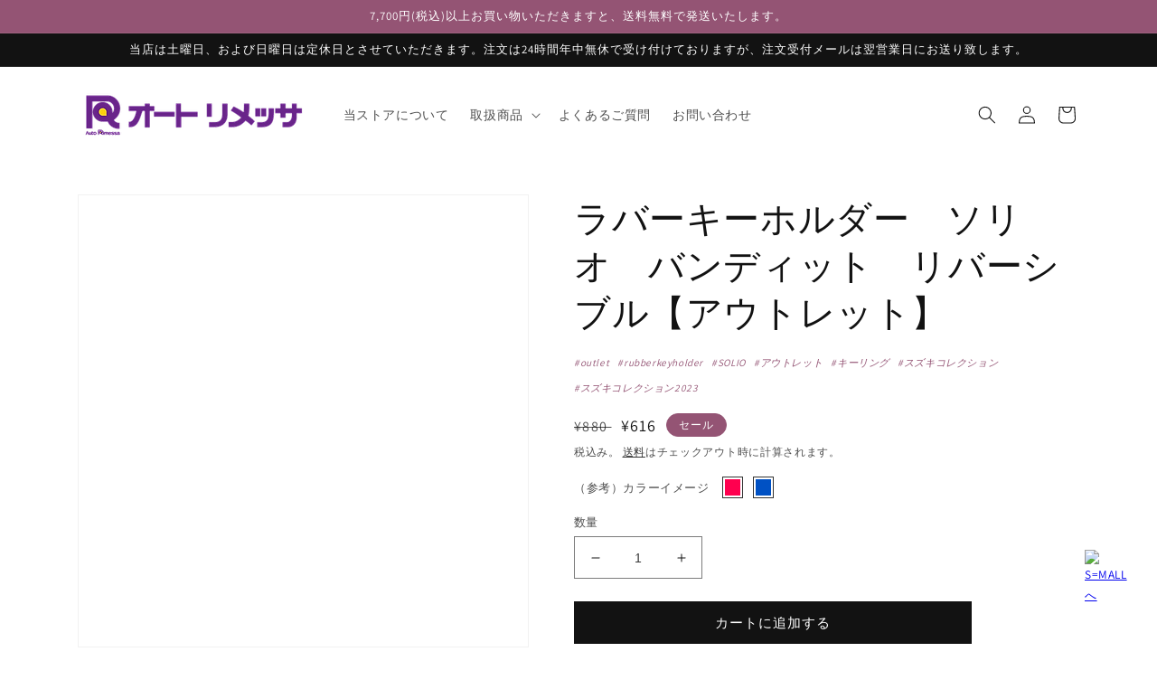

--- FILE ---
content_type: text/css
request_url: https://autorimessa.com/cdn/shop/t/3/assets/component-list-social.css?v=139421138136144417801659413511
body_size: -419
content:
.list-social{display:flex;flex-wrap:wrap;justify-content:flex-end}@media only screen and (max-width: 749px){.list-social{justify-content:center}}.list-social__item .icon{height:3.8rem;width:3.8rem}.list-social__link{align-items:center;display:flex;padding:1.3rem;color:rgb(var(--color-foreground))}.list-social__link:hover .icon{transform:scale(1.07)}
/*# sourceMappingURL=/cdn/shop/t/3/assets/component-list-social.css.map?v=139421138136144417801659413511 */
